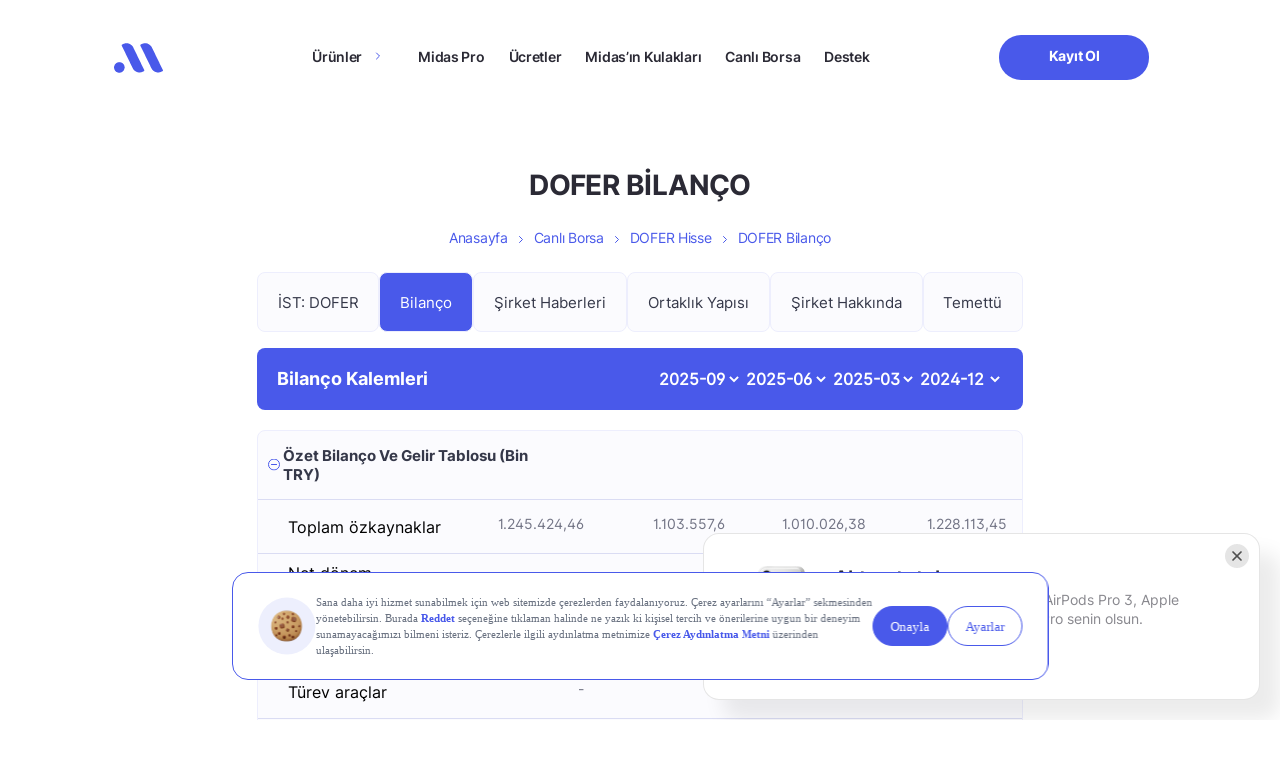

--- FILE ---
content_type: image/svg+xml
request_url: https://www.getmidas.com/wp-content/themes/basework/dist/img/bilanco_plus.svg
body_size: -60
content:
<svg xmlns="http://www.w3.org/2000/svg" width="12" height="12" viewBox="0 0 12 12" fill="none">
  <circle cx="6" cy="6" r="5.5" stroke="#4959EA"/>
  <path fill-rule="evenodd" clip-rule="evenodd" d="M5.5 8.5C5.5 8.77614 5.72386 9 6 9C6.27614 9 6.5 8.77614 6.5 8.5V6.5H8.5C8.77614 6.5 9 6.27614 9 6C9 5.72386 8.77614 5.5 8.5 5.5H6.5V3.5C6.5 3.22386 6.27614 3 6 3C5.72386 3 5.5 3.22386 5.5 3.5V5.5H3.5C3.22386 5.5 3 5.72386 3 6C3 6.27614 3.22386 6.5 3.5 6.5H5.5V8.5Z" fill="#4959EA"/>
</svg>

--- FILE ---
content_type: image/svg+xml
request_url: https://www.getmidas.com/wp-content/themes/basework/dist/img/bilanco_minus.svg
body_size: -174
content:
<svg xmlns="http://www.w3.org/2000/svg" width="12" height="12" viewBox="0 0 12 12" fill="none">
  <circle cx="6" cy="6" r="5.5" stroke="#4959EA"/>
  <rect x="3" y="5.5" width="6" height="1" rx="0.5" fill="#4959EA"/>
</svg>